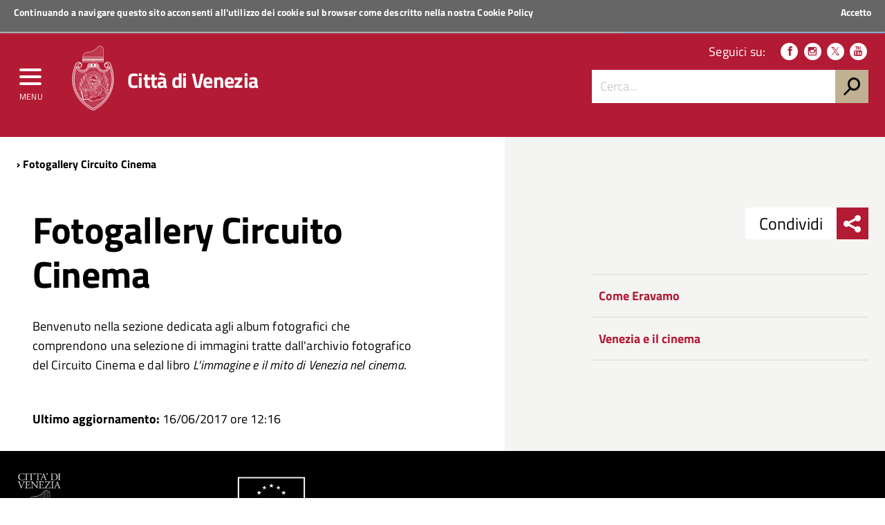

--- FILE ---
content_type: text/html; charset=utf-8
request_url: https://www.comune.venezia.it/it/content/photogallery-circuito-cinema
body_size: 8876
content:
<!DOCTYPE html>
<!--
'+++++`        .+++++++++++++++       ,::::,        ++++++     .++++,      
'+++++`       .+++++++++++++++     .::::::::::,     ++++++  '+++++++++'   
 +++++;       ++++++++++++++++    ::::::::::::::    ++++++ +++++++++++++  
 ++++++       ++++++++++++++++   ::::::::::::::::   ++++++'+++++++++++++' 
 '+++++       ++++++++++++++++  ,::::::::::::::::,  ++++++++++++.`;++++++ 
 `+++++.     ,++++++++          :::::::    :::::::  +++++++++++     +++++ 
  +++++'     +++++++++          ::::::      ::::::  ++++++++++      +++++ 
  '+++++     +++++++++         `:::::,      .:::::. ++++++++++:           
  `+++++     +++++++++         `:::::        :::::, +++++++++++:          
   +++++:   '+++++++++         `:::::        :::::, +++++++++++++;        
   ++++++   ++++++++++++++++++ `:::::        :::::, ++++++++++++++++`     
   `+++++   ++2016 venis ns+++ `:::::        :::::, ++++++ ++++++++++:   
    +++++`  ++++++++++++++++++ `:::::        :::::, ++++++  ++++++++++++  
    +++++; '++++ +++++++++++++ `:::::        :::::, ++++++    ;++++++++++ 
    .+++++ +++++ +++++         `:::::        :::::, ++++++      .++++++++ 
     +++++ ++++' +++++         `:::::        :::::, ++++++         +++++++
     +++++,++++` +++++         `:::::        :::::, ++++++          ++++++
     ,+++++++++  +++++         `:::::        :::::, ++++++;;;;      ,+++++
      +++++++++  +++++         `:::::        :::::, ++++++++++      ++++++
      ++++++++`  +++++........ `:::::        :::::, +++++++++++,   ;+++++,
      :+++++++   +++++++++++++ `:::::        :::::, +++++++++++++++++++++ 
       +++++++   +++++++++++++ `:::::        :::::, ++++++++++++++++++++` 
       ++++++,   +++++++++++++ `:::::        :::::, ++++++ ++++++++++++`  
       ;+++++    +++++++++++++ `:::::        :::::, ++++++  .++++++++;    
-->
<!--[if lt IE 7]><html class="no-js lt-ie9 lt-ie8 lt-ie7" lang="it"><![endif]-->
<!--[if IE 7]><html class="no-js lt-ie9 lt-ie8" lang="it"><![endif]-->
<!--[if IE 8]><html class="no-js lt-ie9" lang="it"><![endif]-->
<!--[if gt IE 8]><!-->
<html class="no-js" lang="it">
<!--<![endif]-->

<head><script type="text/javascript">try { document.__defineGetter__("referrer",function(){return "";}); } catch (exception) {try {Object.defineProperties(document, {referrer:   { get: function() { return ""; } } } );} catch (exception) {} } </script>
    <meta http-equiv="Content-Type" content="text/html; charset=utf-8" />
<link rel="up" href="/it/cinema" />
<meta name="viewport" content="width=device-width, initial-scale=1.0" />
<meta name="description" content="Benvenuto nella sezione dedicata agli album fotografici che comprendono una selezione di immagini tratte dall&#039;archivio fotografico del Circuito Cinema e dal libro L&#039;immagine e il mito di Venezia nel cinema." />
<meta name="generator" content="Drupal 7 (http://drupal.org)" />
<link rel="canonical" href="https://www.comune.venezia.it/it/content/photogallery-circuito-cinema" />
<link rel="shortlink" href="https://www.comune.venezia.it/it/node/3077" />
<meta property="og:site_name" content="Comune di Venezia." />
<meta property="og:type" content="article" />
<meta property="og:title" content="Fotogallery Circuito Cinema" />
<meta property="og:url" content="https://www.comune.venezia.it/it/content/photogallery-circuito-cinema" />
<meta property="og:description" content="Benvenuto nella sezione dedicata agli album fotografici che comprendono una selezione di immagini tratte dall&#039;archivio fotografico del Circuito Cinema e dal libro L&#039;immagine e il mito di Venezia nel cinema." />
<meta property="og:updated_time" content="2017-06-16T12:16:24+02:00" />
<meta name="twitter:card" content="summary" />
<meta name="twitter:url" content="https://www.comune.venezia.it/it/content/photogallery-circuito-cinema" />
<meta name="twitter:title" content="Fotogallery Circuito Cinema" />
<meta name="twitter:description" content="Benvenuto nella sezione dedicata agli album fotografici che comprendono una selezione di immagini tratte dall&#039;archivio fotografico del Circuito Cinema e dal libro L&#039;immagine e il mito di Venezia nel cinema." />
<meta property="article:published_time" content="2016-10-03T16:09:09+02:00" />
<meta property="article:modified_time" content="2017-06-16T12:16:24+02:00" />
<meta itemprop="name" content="Fotogallery Circuito Cinema" />
<meta itemprop="description" content="Benvenuto nella sezione dedicata agli album fotografici che comprendono una selezione di immagini tratte dall&#039;archivio fotografico del Circuito Cinema e dal libro L&#039;immagine e il mito di Venezia nel cinema." />
<meta name="dcterms.title" content="Fotogallery Circuito Cinema" />
<meta name="dcterms.creator" content="BN047857" />
<meta name="dcterms.description" content="Benvenuto nella sezione dedicata agli album fotografici che comprendono una selezione di immagini tratte dall&#039;archivio fotografico del Circuito Cinema e dal libro L&#039;immagine e il mito di Venezia nel cinema." />
<meta name="dcterms.date" content="2016-10-03T16:09+02:00" />
<meta name="dcterms.type" content="Text" />
<meta name="dcterms.format" content="text/html" />
<meta name="dcterms.identifier" content="https://www.comune.venezia.it/it/content/photogallery-circuito-cinema" />
<meta name="dcterms.language" content="it" />
<link rel="shortcut icon" href="https://www.comune.venezia.it/sites/comune.venezia.it/files/favicon.ico" type="image/ico" />
<meta name="dcterms.modified" content="2017-06-16T12:16+02:00" />
    <title>Fotogallery Circuito Cinema | Comune di Venezia.</title>
    <style type="text/css" media="all">
@import url("https://www.comune.venezia.it/modules/system/system.base.css?t9kkd4");
@import url("https://www.comune.venezia.it/modules/system/system.menus.css?t9kkd4");
@import url("https://www.comune.venezia.it/modules/system/system.messages.css?t9kkd4");
@import url("https://www.comune.venezia.it/modules/system/system.theme.css?t9kkd4");
</style>
<style type="text/css" media="all">
@import url("https://www.comune.venezia.it/sites/all/modules/appointment_calendar/css/style.css?t9kkd4");
@import url("https://www.comune.venezia.it/modules/book/book.css?t9kkd4");
@import url("https://www.comune.venezia.it/sites/all/modules/calendar/css/calendar_multiday.css?t9kkd4");
@import url("https://www.comune.venezia.it/modules/comment/comment.css?t9kkd4");
@import url("https://www.comune.venezia.it/sites/all/modules/date/date_api/date.css?t9kkd4");
@import url("https://www.comune.venezia.it/sites/all/modules/date/date_popup/themes/datepicker.1.7.css?t9kkd4");
@import url("https://www.comune.venezia.it/sites/all/modules/date/date_repeat_field/date_repeat_field.css?t9kkd4");
@import url("https://www.comune.venezia.it/modules/field/theme/field.css?t9kkd4");
@import url("https://www.comune.venezia.it/sites/all/modules/filebrowser/css/filebrowser_style.css?t9kkd4");
@import url("https://www.comune.venezia.it/modules/node/node.css?t9kkd4");
@import url("https://www.comune.venezia.it/modules/search/search.css?t9kkd4");
@import url("https://www.comune.venezia.it/modules/user/user.css?t9kkd4");
@import url("https://www.comune.venezia.it/modules/forum/forum.css?t9kkd4");
@import url("https://www.comune.venezia.it/sites/all/modules/views/css/views.css?t9kkd4");
@import url("https://www.comune.venezia.it/sites/all/modules/ckeditor/css/ckeditor.css?t9kkd4");
</style>
<style type="text/css" media="all">
@import url("https://www.comune.venezia.it/sites/all/modules/block_refresh/css/block_refresh.css?t9kkd4");
@import url("https://www.comune.venezia.it/sites/all/modules/ctools/css/ctools.css?t9kkd4");
@import url("https://www.comune.venezia.it/sites/all/modules/Venis/vns_utilities/assets/cookiebar/cookieBar.css?t9kkd4");
@import url("https://www.comune.venezia.it/sites/all/modules/book_made_simple/book_made_simple.css?t9kkd4");
</style>
<style type="text/css" media="all">
@import url("https://www.comune.venezia.it/sites/comune.venezia.it/themes/comunevenezia/assets/css/main.css?t9kkd4");
@import url("https://www.comune.venezia.it/sites/comune.venezia.it/themes/comunevenezia/assets/css/custom.css?t9kkd4");
</style>
<style type="text/css" media="print">
@import url("https://www.comune.venezia.it/sites/comune.venezia.it/themes/comunevenezia/assets/css/print.css?t9kkd4");
</style>
<link type="text/css" rel="stylesheet" href="/sites/comune.venezia.it/themes/comunevenezia/assets/css/fonts.css" media="all" />
    <script type="text/javascript" src="https://www.comune.venezia.it/sites/all/modules/jquery_update/replace/jquery/1.10/jquery.min.js?v=1.10.2"></script>
<script type="text/javascript" src="https://www.comune.venezia.it/misc/jquery-extend-3.4.0.js?v=1.10.2"></script>
<script type="text/javascript" src="https://www.comune.venezia.it/misc/jquery-html-prefilter-3.5.0-backport.js?v=1.10.2"></script>
<script type="text/javascript" src="https://www.comune.venezia.it/misc/jquery.once.js?v=1.2"></script>
<script type="text/javascript" src="https://www.comune.venezia.it/misc/drupal.js?t9kkd4"></script>
<script type="text/javascript" src="https://www.comune.venezia.it/sites/all/modules/webform_steps/webform_steps.js?t9kkd4"></script>
<script type="text/javascript" src="https://www.comune.venezia.it/sites/comune.venezia.it/files/languages/it_8OZfg1bgUnpxdko8V4OQ6FEljLS8sk85xc6_yMrteiY.js?t9kkd4"></script>
<script type="text/javascript" src="https://www.comune.venezia.it/sites/all/modules/Venis/vns_utilities/assets/cookiebar/jquery.cookieBar.js?t9kkd4"></script>
<script type="text/javascript" src="https://www.comune.venezia.it/sites/all/modules/Venis/vns_utilities/assets/cookiebar/askcookies.js?t9kkd4"></script>
<script type="text/javascript" src="https://www.comune.venezia.it/sites/comune.venezia.it/themes/comunevenezia/assets/js/menu_accessibilita.js?t9kkd4"></script>
<script type="text/javascript" src="https://www.comune.venezia.it/sites/comune.venezia.it/themes/comunevenezia/assets/js/maree.js?t9kkd4"></script>
<script type="text/javascript" src="https://www.comune.venezia.it/sites/comune.venezia.it/themes/comunevenezia/assets/js/vendor/modernizr-2.6.2.min.js?t9kkd4"></script>
<script type="text/javascript" src="https://www.comune.venezia.it/sites/comune.venezia.it/themes/comunevenezia/assets/js/vendor/respond.min.js?t9kkd4"></script>
<script type="text/javascript">
<!--//--><![CDATA[//><!--
jQuery.extend(Drupal.settings, {"basePath":"\/","pathPrefix":"it\/","setHasJsCookie":0,"ajaxPageState":{"theme":"comunevenezia","theme_token":"Vb_Jb6AJxjP1wSyTsRw3Ndv27GtQ2upz1KBjEv0vK-U","js":{"sites\/all\/modules\/jquery_update\/replace\/jquery\/1.10\/jquery.min.js":1,"misc\/jquery-extend-3.4.0.js":1,"misc\/jquery-html-prefilter-3.5.0-backport.js":1,"misc\/jquery.once.js":1,"misc\/drupal.js":1,"sites\/all\/modules\/webform_steps\/webform_steps.js":1,"public:\/\/languages\/it_8OZfg1bgUnpxdko8V4OQ6FEljLS8sk85xc6_yMrteiY.js":1,"sites\/all\/modules\/Venis\/vns_utilities\/assets\/cookiebar\/jquery.cookieBar.js":1,"sites\/all\/modules\/Venis\/vns_utilities\/assets\/cookiebar\/askcookies.js":1,"sites\/comune.venezia.it\/themes\/comunevenezia\/assets\/js\/menu_accessibilita.js":1,"sites\/all\/modules\/block_refresh\/js\/block_refresh.js":1,"sites\/comune.venezia.it\/themes\/comunevenezia\/assets\/js\/scripts.js":1,"sites\/comune.venezia.it\/themes\/comunevenezia\/assets\/js\/maree.js":1,"sites\/comune.venezia.it\/themes\/comunevenezia\/assets\/js\/vendor\/modernizr-2.6.2.min.js":1,"sites\/comune.venezia.it\/themes\/comunevenezia\/assets\/js\/vendor\/respond.min.js":1},"css":{"modules\/system\/system.base.css":1,"modules\/system\/system.menus.css":1,"modules\/system\/system.messages.css":1,"modules\/system\/system.theme.css":1,"sites\/all\/modules\/appointment_calendar\/css\/style.css":1,"modules\/book\/book.css":1,"sites\/all\/modules\/calendar\/css\/calendar_multiday.css":1,"modules\/comment\/comment.css":1,"sites\/all\/modules\/date\/date_api\/date.css":1,"sites\/all\/modules\/date\/date_popup\/themes\/datepicker.1.7.css":1,"sites\/all\/modules\/date\/date_repeat_field\/date_repeat_field.css":1,"modules\/field\/theme\/field.css":1,"sites\/all\/modules\/filebrowser\/css\/filebrowser_style.css":1,"modules\/node\/node.css":1,"modules\/search\/search.css":1,"modules\/user\/user.css":1,"modules\/forum\/forum.css":1,"sites\/all\/modules\/views\/css\/views.css":1,"sites\/all\/modules\/ckeditor\/css\/ckeditor.css":1,"sites\/all\/modules\/Venis\/spid\/css\/spid.min.css":1,"css\/spid.min.css":1,"sites\/all\/modules\/block_refresh\/css\/block_refresh.css":1,"sites\/all\/modules\/ctools\/css\/ctools.css":1,"sites\/all\/modules\/Venis\/vns_utilities\/assets\/cookiebar\/cookieBar.css":1,"sites\/all\/modules\/book_made_simple\/book_made_simple.css":1,"sites\/comune.venezia.it\/themes\/comunevenezia\/assets\/css\/main.css":1,"sites\/comune.venezia.it\/themes\/comunevenezia\/assets\/css\/custom.css":1,"sites\/comune.venezia.it\/themes\/comunevenezia\/assets\/css\/print.css":1,"\/sites\/comune.venezia.it\/themes\/comunevenezia\/assets\/css\/fonts.css":1}},"block_refresh":{"settings":{"block-block-1":{"element":"block-block-1","auto":1,"manual":0,"init":1,"arguments":1,"panels":0,"timer":"30","block":{"block":"block","delta":"1"},"bypass_page_cache":1,"bypass_external_cache":""}},"args":["node","3077"],"query":""},"urlIsAjaxTrusted":{"\/it\/content\/photogallery-circuito-cinema":true}});
//--><!]]>
</script>
    <meta name="theme-color" content="#b31a34">
    <link rel="apple-touch-icon" sizes="57x57" href="/sites/comune.venezia.it/themes/comunevenezia/assets/icons/apple-touch-icon-57x57.png">
    <link rel="apple-touch-icon" sizes="60x60" href="/sites/comune.venezia.it/themes/comunevenezia/assets/icons/apple-touch-icon-60x60.png">
    <link rel="apple-touch-icon" sizes="72x72" href="/sites/comune.venezia.it/themes/comunevenezia/assets/icons/apple-touch-icon-72x72.png">
    <link rel="apple-touch-icon" sizes="76x76" href="/sites/comune.venezia.it/themes/comunevenezia/assets/icons/apple-touch-icon-76x76.png">
    <link rel="apple-touch-icon" sizes="114x114" href="/sites/comune.venezia.it/themes/comunevenezia/assets/icons/apple-touch-icon-114x114.png">
    <link rel="apple-touch-icon" sizes="120x120" href="/sites/comune.venezia.it/themes/comunevenezia/assets/icons/apple-touch-icon-120x120.png">
    <link rel="apple-touch-icon" sizes="144x144" href="/sites/comune.venezia.it/themes/comunevenezia/assets/icons/apple-touch-icon-144x144.png">
    <link rel="apple-touch-icon" sizes="152x152" href="/sites/comune.venezia.it/themes/comunevenezia/assets/icons/apple-touch-icon-152x152.png">
    <link rel="apple-touch-icon" sizes="180x180" href="/sites/comune.venezia.it/themes/comunevenezia/assets/icons/apple-touch-icon-180x180.png">
    <link rel="icon" type="image/png" href="/sites/comune.venezia.it/themes/comunevenezia/assets/icons/favicon-32x32.png" sizes="32x32">
    <link rel="icon" type="image/png" href="/sites/comune.venezia.it/themes/comunevenezia/assets/icons/android-chrome-192x192.png" sizes="192x192">
    <link rel="icon" type="image/png" href="/sites/comune.venezia.it/themes/comunevenezia/assets/icons/favicon-96x96.png" sizes="96x96">
    <link rel="icon" type="image/png" href="/sites/comune.venezia.it/themes/comunevenezia/assets/icons/favicon-16x16.png" sizes="16x16">
    <link rel="manifest" href="/sites/comune.venezia.it/themes/comunevenezia/assets/icons/manifest.json">
    <meta name="msapplication-TileColor" content="#da532c">
    <meta name="msapplication-TileImage" content="/sites/comune.venezia.it/themes/comunevenezia/assets/icons/mstile-144x144.png">
    <!-- Matomo -->
    <script>
        var _paq = window._paq = window._paq || [];
        /* tracker methods like "setCustomDimension" should be called before "trackPageView" */
        _paq.push(['trackPageView']);
        _paq.push(['enableLinkTracking']);
        (function() {
            var u = "//analytics.venis.it/";
            _paq.push(['setTrackerUrl', u + 'matomo.php']);
            _paq.push(['setSiteId', '10']);
            var d = document,
                g = d.createElement('script'),
                s = d.getElementsByTagName('script')[0];
            g.async = true;
            g.src = u + 'matomo.js';
            s.parentNode.insertBefore(g, s);
        })();
    </script>
    <!-- End Matomo Code -->
</head>

<body class="push-body html not-front not-logged-in no-sidebars page-node page-node- page-node-3077 node-type-page i18n-it" >
    <div class="ui-widget">
        <div class="cookie-message ui-widget-header">
            <p>Continuando a navigare questo sito acconsenti all'utilizzo dei cookie sul browser come descritto nella nostra <a href="/content/cookie-policy-informativa-sui-cookie">Cookie Policy</a></p>
        </div>
    </div>
        

<div class="body_wrapper cv_body_wrapper push_container clearfix" id="page_top">
    <p id="skip-link">
        <a href="#main" class="element_invisible element_focusable">Vai al Contenuto</a>
        <a href="#footer" class="element_invisible element_focusable">Raggiungi il piè di pagina</a>
    </p>
    <header class="header_container">

        <div class="main_nav_container cv_main_nav_container container-fullwidth menu_top">

            <div class="burger_wrapper">
                <div class="burger_container">
                    <button name="menu" aria-label="menu" style="background: transparent;outline: none;border: none;" href="#" class="toggle-menu menu-left push-body jPushMenuBtn">
                        <div class="bar"></div>
                        <div class="bar"></div>
                        <div class="bar bar-last"></div>
                        <p>Menu</p>
                    </button>

                </div><!-- /burger_container -->
            </div><!-- /burger_wrapper -->

            <!-- Menu -->
            <nav class="cbp-spmenu cbp-spmenu-vertical cbp-spmenu-left">
                <div class="cbp-menu-wrapper clearfix">
                    <!-- navgoco -->
                    <ul class="navgoco"><li><a href="/it" class="preventclick">Home</a><ul><li class="first leaf"><a href="/it/go/node__4">Vivere</a></li>
<li class="leaf"><a href="http://actv.avmspa.it/it" target="_blank">Muoversi</a></li>
<li class="last leaf"><a href="http://www.veneziaunica.it" target="_blank">Visitare</a></li>
</ul></li>
<li><a href="/it/content/il-comune" class="preventclick">Il Comune</a><ul><li class="first collapsed"><a href="/it/content/sindaco">Sindaco</a></li>
<li class="collapsed"><a href="/it/content/giunta-e-consiglieri-delegati">Giunta e consiglieri coadiutori del sindaco</a></li>
<li class="collapsed"><a href="/it/content/consiglio-comunale">Consiglio comunale</a></li>
<li class="collapsed"><a href="/it/content/municipalita">Municipalità</a></li>
<li class="expanded"><a href="#" class="nolink">Istituzioni</a><ul class="navgoco"><li><a href="/it/content/istituzione-bevilacqua-la-masa">Istituzione Bevilacqua La Masa</a></li>
<li><a href="/it/content/istituzione-centri-soggiorno">Istituzione Centri Soggiorno</a></li>
</ul></li>
<li class="collapsed"><a href="/it/content/atti-e-regolamenti">Atti e regolamenti</a></li>
<li class="collapsed"><a href="/it/content/bandi-avvisi-e-concorsi">Bandi avvisi e concorsi</a></li>
<li class="leaf"><a href="/it/content/gare-di-appalto-ed-avvisi">Gare di appalto ed avvisi</a></li>
<li class="collapsed"><a href="/it/content/bilanci-e-indicatori">Bilanci e indicatori</a></li>
<li class="collapsed" style="pr065170"><a href="/it/content/amministrazione-trasparente-2">Amministrazione Trasparente</a></li>
<li class="collapsed"><a href="/it/content/atti-notifica">Atti di notifica</a></li>
<li class="collapsed"><a href="/it/content/sistema-delle-partecipazioni">Società partecipate</a></li>
<li class="leaf"><a href="/it/content/polizia-municipale-1">Polizia municipale</a></li>
<li class="leaf"><a href="https://www.comune.venezia.it/maree" target="_blank">Centro Maree </a></li>
<li class="leaf"><a href="/it/content/demanio-marittimo">Demanio Marittimo</a></li>
<li class="leaf"><a href="/it/content/urp-ufficio-relazioni-con-il-pubblico">URP Ufficio Relazioni con il Pubblico</a></li>
<li class="leaf" style="pr065170"><a href="/it/content/europe-direct">Europe Direct</a></li>
<li class="leaf"><a href="/it/go/node__109">Open Data</a></li>
<li class="collapsed"><a href="/it/statistica">Statistiche e rapporti</a></li>
<li class="leaf"><a href="/it/content/venezia-italia-e-europa">Venezia in Italia e in Europa</a></li>
<li class="last leaf" style="pr065170"><a href="/it/content/politiche-internazionali">Servizio Politiche Internazionali, Cooperazione e UNESCO</a></li>
</ul></li>
<li><a href="/it/go/servizi-online" class="preventclick">Servizi Online</a><ul><li class="first leaf"><a href="/it/content/spazi-acquei-line">Spazi acquei on-line GEOSMA</a></li>
<li class="last leaf"><a href="https://dime.comune.venezia.it/servizio/pagina-contribuente">Pagamento COSAP</a></li>
</ul></li>
<li><a href="http://live.comune.venezia.it" title="" target="_blank">News ed eventi</a></li>
<li><a href="/it/content/vivere-venezia" class="preventclick">Per i Cittadini</a><ul><li class="first leaf" style="pr065170"><a href="/it/content/anagrafe-stato-civile-elettorale">Anagrafe, Stato Civile ed Elettorale</a></li>
<li class="leaf"><a href="https://www.comune.venezia.it/it/content/archivio-generale">Archivio Generale</a></li>
<li class="leaf"><a href="https://www.comune.venezia.it/it/content/protocollo-generale">Protocollo Generale</a></li>
<li class="leaf"><a href="https://www.comune.venezia.it/it/content/albo-pretorio">Albo Pretorio</a></li>
<li class="leaf" style="pr065170"><a href="/it/content/casa-comunale">Casa comunale</a></li>
<li class="expanded"><a href="/it/content/casa">Casa</a><ul class="navgoco"><li><a href="/it/politichedellaresidenza">Settore Risorse Finanziarie e Abitative</a></li>
</ul></li>
<li class="collapsed"><a href="/it/content/sociale">Sociale</a></li>
<li class="collapsed"><a href="/it/content/cultura">Cultura</a></li>
<li class="collapsed" style="pr065170"><a href="/it/content/home-page-scuola">Scuola</a></li>
<li class="collapsed"><a href="/it/content/sicurezza-e-tutela">Polizia locale, sicurezza e tutela</a></li>
<li class="leaf"><a href="/it/content/sportregate">Sport/Regate</a></li>
<li class="leaf"><a href="/it/content/ambiente">Ambiente</a></li>
<li class="collapsed" style="pr065170"><a href="/it/content/mobilita-e-viabilita">Mobilità e viabilità</a></li>
<li class="collapsed"><a href="/it/content/opere-pubbliche">Opere pubbliche</a></li>
<li class="collapsed"><a href="/it/content/urbanistica-e-territorio">Urbanistica e territorio</a></li>
<li class="leaf"><a href="https://www.comune.venezia.it/it/content/bandi-immobiliari">Patrimonio</a></li>
<li class="leaf"><a href="https://www.comune.venezia.it/it/content/edilizia-1">Edilizia</a></li>
<li class="collapsed"><a href="/it/content/tributi">Tributi</a></li>
<li class="leaf"><a href="/it/content/associazionismo-home">Associazionismo</a></li>
<li class="collapsed" style="pr065170"><a href="/it/content/diritti-tutela-e-partecipazione">Diritti  tutela e istituti della partecipazione</a></li>
<li class="last leaf"><a href="http://test.comune.venezia.it/sites/comune.venezia.it/files/page/files/Manuale_di_gestione_dei_documenti_small.pdf" target="_blank">Manuale di gestione dei Documenti</a></li>
</ul></li>
<li><a href="#" class="preventclick nolink">Per l&#039;Impresa</a><ul><li class="first leaf"><a href="https://www.comune.venezia.it/it/content/sportello-cinema">Sportello Cinema</a></li>
<li class="leaf"><a href="https://www.comune.venezia.it/it/content/edilizia-1">Edilizia</a></li>
<li class="collapsed"><a href="/it/content/sviluppo-economico">Sviluppo economico</a></li>
<li class="last leaf" style="pr065170"><a href="/it/content/suap-commercio-e-attivit%C3%A0-produttive" title="SUAP - Commercio e attività produttive">SUAP -imprese</a></li>
</ul></li>
<li><a href="#" class="preventclick nolink">Per i Visitatori</a><ul><li class="first leaf" style="pr065170"><a href="/it/content/benvenuti-venezia">Benvenuti a Venezia</a></li>
<li class="leaf"><a href="http://www.comune.venezia.it/it/EnjoyRespectVenezia">EnjoyRespectVenezia</a></li>
<li class="leaf"><a href="/it/content/webcam-0" target="_blank">webcam</a></li>
<li class="last leaf"><a href="http://www.veneziaunica.it" target="_blank">Portale del turismo &quot;Venezia Unica&quot;</a></li>
</ul></li>
</ul>                    <!-- /navgoco -->
                    <!-- archive -->
                                        <!-- /archive -->
                </div>
            </nav><!-- /nav cbp-spmenu -->
            <!-- End Menu -->

                        <div class="top_nav clearfix">
                <div class="container">
                    <div class="row">
                        <div class="col-md-12">
                            <p>
                                <a href="http://www.regione.veneto.it" title="Regione del Veneto" target="_blank">
                                    <img src="/sites/comune.venezia.it/themes/comunevenezia/assets/img/regione-veneto_logo.svg" class="logo" alt="Logo Regione Veneto">
                                    <strong>Regione Veneto</strong>
                                </a>
                            </p>
                        </div><!-- /col-md-12 -->
                    </div><!-- /row -->

                    <a class="button-spid" href="/content/servizi-spid">
                        <img alt="Accedi ai servizi SPID" src="/sites/comune.venezia.it/themes/comunevenezia/assets/img/spid_logo.svg">
                        <span>Accedi ai servizi</span>
                    </a>
                </div><!-- /container -->
            </div><!-- /top_nav -->


            <div class="main_nav clearfix">
                <div class="container">
                    <div class="row">

                        <div class="col-md-8 col-sm-9 col-xs-12">
                            <div class="logo_container clearfix">
                                <div class="logo_wrapper clearfix">
                                    <a href="/"><img src="/sites/comune.venezia.it/themes/comunevenezia/assets/img/come-di-venezia_logo.svg" class="logo" alt="Emblema Comune di Venezia"></a>
                                </div>
                                <div class="logo_text clearfix">
                                                                            <div class="h1">Città di Venezia</div>
                                                                    </div>
                            </div><!-- /logo_container -->
                                                            <div id="sb-search" class="sb-search">
                                    <form action="https://www.comune.venezia.it" method="post" accept-charset="utf-8">
                                        <input class="sb-search-input" type="text" value="" name="search_block_form" title="Cerca nel sito" placeholder="Cerca" id="search" tabindex="-1">
                                        <input type="hidden" name="form_build_id" value="form-oWmt5Z_6Ef69WV8yY89or2F61e80_JVXa35_Glkj1UI" />
                                        <input type="hidden" name="form_token" value="" />
                                        <input type="hidden" name="form_id" value="search_block_form" />
                                        <input class="sb-search-submit" type="submit" name="op" value="" tabindex="-1">
                                        <span class="sb-icon-search"></span>
                                    </form>
                                </div>
                                                    </div><!-- /col-md-8 -->

                        <div class="col-md-4 col-sm-3 col-xs-12 hidden-xs">
                            <div class="nav_tools clearfix">
                                <!-- CCDArray
(
    [it] => Italiano
)
-->                                <p class="nav_social clearfix">
                                                                        <span>Seguici su:</span>
                                                                            <a target="_blank" href="https://it-it.facebook.com/ComunediVenezia" title="Seguici su Facebook"><span class="icon icon-facebook" aria-hidden="true"></span></a>
                                                                                                                <a target="_blank" href="https://www.instagram.com/comunevenezia/" title="Seguici su Instagram"><span class="icon icon-instagram" aria-hidden="true"></span></a>
                                                                                                                <a target="_blank" href="https://twitter.com/comunevenezia" title="Seguici su Twitter"><span class="icon icon-twitter" aria-hidden="true"></span></a>
                                                                        
                                                                            <a target="_blank" href="https://www.youtube.com/channel/UCHQPCBBahWU0G1SvQgjomHw" title="Seguici su YouTube"><span class="icon icon-youtube" aria-hidden="true"></span></a>
                                                                                                                                            </p><!-- /nav_social -->

                                                                    <div class="nav_search clearfix">
                                        <form action="https://www.comune.venezia.it" method="post" accept-charset="utf-8">
                                            <input class="form-control" type="text" value="" name="search_block_form" title="Cerca nel sito" placeholder="Cerca..." id="form-search-input">
                                            <input type="hidden" name="form_build_id" value="form-oWmt5Z_6Ef69WV8yY89or2F61e80_JVXa35_Glkj1UI" />
                                            <input type="hidden" name="form_token" value="" />
                                            <input type="hidden" name="form_id" value="search_block_form" />
                                            <input type="submit" name="op" value="h">
                                        </form>
                                    </div><!-- /search_wrapper -->
                                                            </div><!-- /nav_tools -->
                        </div><!-- /col-md-4 -->
                    </div><!-- /row -->
                </div><!-- /container -->
            </div><!-- /main_nav -->

            <div class="sub_nav clearfix">
                            </div><!-- /sub_nav -->
        </div><!-- /main_nav_container -->

    </header><!-- /header_container --><main class="main_container" id="main">
    <div class="section section_white section_breadcrumbs hidden-xs bg_linear_grey clearfix">
        <div class="container">
            <div class="row">
                <div class="col-md-7">
                    <div class="breadcrumbs hidden-xs clearfix">
                         › Fotogallery Circuito Cinema                    </div><!-- /breadcrumbs -->
                </div><!-- /col-md-12 -->
            </div><!-- /row -->
        </div><!-- /container -->
    </div><!-- /section -->
            <div class="section section_grey section_share_related hidden-lg hidden-md hidden-sm clearfix">
            <div class="share_buttons_wrapper clearfix">
                   <div class="share_buttons_scroller noscroll clearfix">
                   <div class="share_buttons_left share-reveal-content clearfix">
                   <a aria-label="menu condividi" href="#" title="Condividi sui social network" class="share_buttons_trigger share-reveal-trigger">
                   <span class="icon icon-sharethis" aria-hidden="true"></span><span class="share-text">Condividi sui social network</span>
                   </a>
                   <span>Condividi</span><div class="share_buttons_container clearfix">        <a aria-label="condividi_facebook" class="share_button" href="http://www.facebook.com/sharer/sharer.php?u=https%3A%2F%2Fwww.comune.venezia.it%2Fit%2Fcontent%2Fphotogallery-circuito-cinema" title="Condividi su Facebook"><span class="icon icon-facebook"></span><span class="share-text">Condividi su Facebook</span></a>        <a aria-label="condividi_twitter" class="share_button" href="http://www.twitter.com/share?text=Fotogallery+Circuito+Cinema&url=https%3A%2F%2Fwww.comune.venezia.it%2Fit%2Fcontent%2Fphotogallery-circuito-cinema" title="Condividi su Twitter"><span class="icon icon-twitter"></span><span class="share-text">Condividi su Twitter</span></a>        <a aria-label="condividi_google" class="share_button" href="https://plus.google.com/share?url=https%3A%2F%2Fwww.comune.venezia.it%2Fit%2Fcontent%2Fphotogallery-circuito-cinema" title="Condividi su Google Plus"><span class="icon icon-google-plus"></span><span class="share-text">Condividi su Facebook</span></a>        <a aria-label="condividi_whatsapp" class="share_button" class="hidden-lg hidden-md" href="whatsapp://send?text=Fotogallery+Circuito+Cinema%20https%3A%2F%2Fwww.comune.venezia.it%2Fit%2Fcontent%2Fphotogallery-circuito-cinema" data-action="share/whatsapp/share" title="Condividi su Whatsapp" tabindex="-1"><span class="icon icon-whatsapp" aria-hidden="true"></span><span class="share-text">Condividi su Whatsapp</span></a></div><!-- /share_buttons_container --></div></div></div><!-- /share_buttons -->            <div class="reveal_container clearfix">
                <!--                <a class="toggle-menu-related menu-right push-body" href="#"><p>Correlati</p> <span class="icon icon-icon-related" aria-hidden="true"></span></a>-->
            </div><!-- /reveal_container -->
        </div><!-- /section -->
        <div class="section section_white bg_linear_grey clearfix">
        <div class="container-smaller">
            <div class="row">
                                                  
    
<div class="col-md-6">

    <div class="post_content post_content_cell clearfix">
        <div class="post_content_title clearfix">
            <h1 class="title_large">Fotogallery Circuito Cinema</h1>
        </div>
                <div class="field field-name-body field-type-text-with-summary field-label-hidden"><div class="field-items"><div class="field-item even" property="content:encoded"><div>
<div>
<p>Benvenuto nella sezione dedicata agli album fotografici che comprendono una selezione di immagini tratte&nbsp;dall'archivio fotografico del Circuito Cinema e dal libro <em>L'immagine e il mito di Venezia nel cinema</em>.</p>
</div>
</div>
</div></div></div>        	
                
        
    </div><!-- /post_content -->
<div class="clearfix">
          <div class="links"></div>
    
  </div>
</div><!-- /col-md-6 -->
<!--
    -->  
                <div class="col-md-4 col-md-offset-2 col-sm-4 col-sm-offset-0">
                    <aside class="sidebar">
                          <div class="region region-sidebar">
    <div id="block-italia-share-block-italia-share-block" class="block block-italia-share-block">

    
  <div class="content">
    <div class="share_buttons reveal-content clearfix"><div class="share_buttons_container clearfix">        <a aria-label="condividi_facebook" target="_blank" href="http://www.facebook.com/sharer/sharer.php?u=https%3A%2F%2Fwww.comune.venezia.it%2Fit%2Fcontent%2Fphotogallery-circuito-cinema" title="Condividi su Facebook"><span class="icon icon-facebook"></span><span class="share-text">Condividi su Facebook</span></a>        <a aria-label="condividi_twitter" target="_blank" href="http://www.twitter.com/share?text=Fotogallery+Circuito+Cinema&url=https%3A%2F%2Fwww.comune.venezia.it%2Fit%2Fcontent%2Fphotogallery-circuito-cinema" title="Condividi su Twitter"><span class="icon icon-twitter"></span><span class="share-text">Condividi su Twitter</span></a>        <a aria-label="condividi_google" target="_blank" href="https://plus.google.com/share?url=https%3A%2F%2Fwww.comune.venezia.it%2Fit%2Fcontent%2Fphotogallery-circuito-cinema" title="Condividi su Google Plus"><span class="icon icon-google-plus"></span><span class="share-text">Condividi su Google Plus</span></a>        <a aria-label="condividi_whatsapp" target="_blank" class="hidden-lg hidden-md" href="whatsapp://send?text=Fotogallery+Circuito+Cinema%20https%3A%2F%2Fwww.comune.venezia.it%2Fit%2Fcontent%2Fphotogallery-circuito-cinema" data-action="share/whatsapp/share" title="Condividi su Whatsapp" tabindex="-1"><span class="icon icon-whatsapp" aria-hidden="true"></span><span class="share-text">Condividi su Whatsapp</span></a></div><!-- /share_buttons_container --><span>Condividi</span><a aria-label="menu condividi" target="_blank" href="#" title="Condividi sui social network" class="share_buttons_trigger reveal-trigger" tabindex="-1"><span class="icon icon-sharethis" aria-hidden="true"></span></a></div><!-- /share_buttons -->  </div>
</div>
  </div><!-- /.region -->
                                                                            <nav>
                                <ul>
                                                                            <li><a  href="/it/content/venezia-e-il-cinema" title="">Come Eravamo</a></li>
                                                                            <li><a  href="/it/content/venezia-e-il-cinema-0" title="">Venezia e il cinema</a></li>
                                                                    </ul>
                            </nav>
                                                                    </aside>
                </div><!-- /col-md-4 -->
            </div><!-- /row -->
                            <div class="row" style="margin-top: 20px;">
                    <div class="col-md-6">
                        <div class="post_content post_content_cell clearfix">
                            <b>Ultimo aggiornamento: </b>16/06/2017 ore 12:16                        </div>
                    </div>
                </div>
                    </div><!-- /container-smaller -->
    </div><!-- /section -->
</main>

<div class="section section_grey_darker clearfix">
    <footer class="footer_container container" id="footer">
        <div class="row" style="margin-bottom:1%;">
            <div class="col-md-3">
                <div class="class_logo clearfix">
                                        <a href="/"><img src="/sites/comune.venezia.it/themes/comunevenezia/assets/img/logocittabianco.png" height="120px;" class="logo" alt="Logo Comune di Venezia"></a>
                    <!--      <div class="logo_text clearfix">
                        <div class="titolo_footer">
                            <p>Città di Venezia</p>
                        </div>
                    </div> -->
                </div><!-- /logo_container -->
            </div><!-- /col-md-12 -->
            <div class="col-md-9">
                <div class="class_logo clearfix">
                    <a href="https://www.comune.venezia.it/it/content/progetti-digitalizzazione-pnrr">
                        <img height="120px;" src="/sites/comune.venezia.it/themes/comunevenezia/assets/img/IT_Funded_by_NextGenEU_vert_RGB_WHITE_OUTLINE.png" alt="NextGenEU">
                    </a>
                </div>
            </div><!-- /col-md-12 -->
        </div><!-- /row -->

        <div class="row">
            <div class="col-md-9">
                <div class="row title_row">
                    <div class="col-md-12">
                        <p class="h3">Recapiti e contatti</p>
                    </div><!-- /col-md-12 -->
                </div><!-- /row -->
                <div class="row">
                                            <div class="col-md-4">
                            <div class="box_text box_text_footer clearfix">
                                <!--<h4>Sede di Venezia Ca' Farsetti</h4>
                                                    <p>San Marco 4136<br />
Telefono (+39) 041 2748111</p>
-->
                                <p class="h3">Sede di Venezia Ca' Farsetti</p>
                                <p>San Marco 4136<br><br>
                                    Call Center Unico
                                    <br>
                                    <a href="tel://+39041041">(+39) 041 041</a> (dalle 08:00 alle 18:00)
                                </p>

                            </div>
                        </div><!-- /col-md-4 -->
                                                                <div class="col-md-4">
                            <div class="box_text box_text_footer clearfix">
                                <!--  <h4>Sede di Mestre via Palazzo</h4>
                                                    <p>Municipio, Via Palazzo 1<br />
tel. (+39) 041 2748111</p>

<p>&nbsp;</p>
-->
                                <p class="h3">Sede di Mestre via Palazzo</p>
                                <p>Municipio, Via Palazzo 1<br><br>
                                    Call Center Unico
                                    <br>
                                    <a href="tel://+39041041">(+39) 041 041</a> (dalle 08:00 alle 18:00)
                            </div>
                        </div><!-- /col-md-4 -->
                                                                <div class="col-md-4">
                            <div class="box_text box_text_footer clearfix">
                                                                    <!--                                                        <h4>Centralino</h4>
                                                                                                                                                                <p>tel. (+39) 041 2748111</p>

<h4>Centrale operativa Polizia Locale</h4>

<p>tel. (+39) 041 2747070</p>

<h4>Posta elettronica certificata</h4>

<p><a href="/content/indirizzi-pec-comune-venezia"><strong>Indirizzi PEC del Comune di Venezia</strong></a></p>
-->
                                
                                <p>

                                    <a class="icona_041" href="tel://+39041041"><img src="/sites/comune.venezia.it/themes/comunevenezia/assets/img/041041np.png" alt="Call Center Unico 041041" title="Call Center Unico 041041"></a>
                                </p>
                                <p class="h3"><a href="/node/49826" title="Call Center Unico">Call Center Unico</a></p>
                                <br><br>
                                <p class="h3">Centrale operativa Polizia Locale</p>

                                <p>tel. <a href="tel://+390412747070">(+39) 041 2747070</a></p>
                                
                                <p class="h3">Posta elettronica certificata</p>

                                  <p><a href="/content/indirizzi-pec-comune-venezia"><strong>Indirizzi PEC del Comune di Venezia</strong></a></p>
                            </div>
                        </div><!-- /col-md-4 -->
                                    </div><!-- /row -->
            </div><!-- /col-md-9 -->

            <div class="col-md-3">

                <div class="row title_row">

                    <div class="col-md-12">
                        <p class="h3">Seguici e condividi su</p>
                    </div><!-- /col-md-12 -->

                </div><!-- /row -->

                <div class="row">

                    <div class="col-md-12">
                        <div class="box_text box_text_footer box_text_footer_social clearfix">
                            <div class="footer_social clearfix">
                                                                                                    <a target="_blank" href="https://it-it.facebook.com/ComunediVenezia" title="Seguici e condividi su Facebook"><span class="icon icon-facebook"></span></a>
                                                                                                    <a target="_blank" href="https://twitter.com/comunevenezia" title="Seguici e condividi su Twitter"><span class="icon icon-twitter"></span></a>
                                                                                                                                    <a target="_blank" href="https://www.instagram.com/comunevenezia/" title="Seguici e condividi su Instagram"><span class="icon icon-instagram"></span></a>
                                                                                                    <a target="_blank" href="https://www.youtube.com/channel/UCHQPCBBahWU0G1SvQgjomHw" title="Seguici e condividi su YouTube"><span class="icon icon-youtube"></span></a>
                                                                                                                                <a target="_blank" href="https://wa.me/?text=Ti consiglio questa pagina: https://www.comune.venezia.it/it/content/photogallery-circuito-cinema" title="Condividi su Whatsapp"><span class="icon icon-whatsapp"></span></a>
                            </div><!-- /footer_social -->
                        </div>
                    </div><!-- /col-md-12 -->

                </div><!-- /row -->


            </div><!-- /col-md-3 -->


        </div><!-- /row -->

        <div class="row">

            <div class="col-md-12" style="text-align:center;">
                <ul class="footer_links clearfix">
                    <li><a href="/content/note-legali" title="Note legali">Note legali</a></li>
                    <li><a href="/content/privacy-policy" title="Cookie Policy">Privacy Policy</a></li>
                    <li><a href="/content/cookie-policy-informativa-sui-cookie" title="Cookie Policy">Cookie Policy</a></li>
                    <li><a href="/content/redazione-web" title="Redazione Web">Redazione Web</a></li>
                    <li><a href="/content/iban-e-pagamenti-informatici" title="IBAN pagamenti al Comune di Venezia">IBAN pagamenti al Comune di Venezia</a></li>
                    <li><a target="_blank" href="https://form.agid.gov.it/view/3f96c12a-1c1f-40f5-8122-0a1708c7d276" title="Dichiarazione di accessibilità">Dichiarazione di accessibilità</a></li>
                </ul>
                <ul class="footer_links clearfix" style="border: none;">
                    <li>C.F. 00339370272</li>
                    <li>Aut. Trib. di Venezia n. 1433 del 24.09.2002</li>
                    <li><strong>2016-2026 Comune di Venezia - Sviluppo VENIS S.p.A. Società in-house del Comune di Venezia</strong></li>
                </ul>
            </div><!-- /col-md-12 -->

        </div><!-- /row -->

    </footer><!-- /footer_container -->

</div><!-- /section -->

<a class="scrollto_top" href="#page_top"><span class="icon icon-icon-top" aria-hidden="true"></span></a>
</div><!-- /push_container -->

<div class="push-body-mask"></div>    <script type="text/javascript" src="https://www.comune.venezia.it/sites/all/modules/block_refresh/js/block_refresh.js?t9kkd4"></script>
<script type="text/javascript" src="https://www.comune.venezia.it/sites/comune.venezia.it/themes/comunevenezia/assets/js/scripts.js?t9kkd4"></script>

<script type="text/javascript" src="/_Incapsula_Resource?SWJIYLWA=719d34d31c8e3a6e6fffd425f7e032f3&ns=4&cb=751800224" async></script></body>

</html>